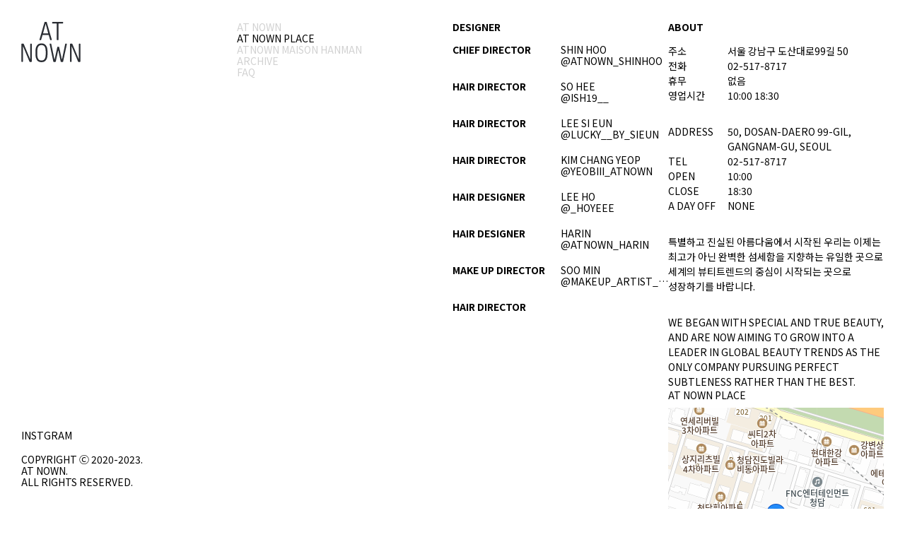

--- FILE ---
content_type: text/html; charset=UTF-8
request_url: https://www.atnown.com/places/at-nown-place/
body_size: 10533
content:
<!DOCTYPE html>
<html lang="en-US">

<head>
	<title>ATNOWN</title>
	<meta http-equiv="X-UA-Compatible" content="IE=edge" />
	<meta http-equiv="Content-Type" content="text/html; charset=utf-8" />
	<meta name="viewport" content="width=device-width, initial-scale=1" />
	<meta name="naver-site-verification" content="5138726ca2c0e4205d71ca6ac3a531df763d5fa9" />
	<meta name="description" content="ATNOWN, 앳나운, 앳나운플레이스" />

	<meta name='robots' content='index, follow, max-image-preview:large, max-snippet:-1, max-video-preview:-1' />

	<!-- This site is optimized with the Yoast SEO plugin v20.4 - https://yoast.com/wordpress/plugins/seo/ -->
	<link rel="canonical" href="https://www.atnown.com/places/at-nown-place/" />
	<meta property="og:locale" content="en_US" />
	<meta property="og:type" content="article" />
	<meta property="og:title" content="AT NOWN PLACE - ATNOWN" />
	<meta property="og:description" content="&nbsp;" />
	<meta property="og:url" content="https://www.atnown.com/places/at-nown-place/" />
	<meta property="og:site_name" content="ATNOWN" />
	<meta property="article:publisher" content="https://www.facebook.com/profile.php?id=100069048482259" />
	<meta property="article:modified_time" content="2023-02-13T13:21:39+00:00" />
	<meta name="twitter:card" content="summary_large_image" />
	<script type="application/ld+json" class="yoast-schema-graph">{"@context":"https://schema.org","@graph":[{"@type":"WebPage","@id":"https://www.atnown.com/places/at-nown-place/","url":"https://www.atnown.com/places/at-nown-place/","name":"AT NOWN PLACE - ATNOWN","isPartOf":{"@id":"https://www.atnown.com/#website"},"datePublished":"2023-02-13T13:21:07+00:00","dateModified":"2023-02-13T13:21:39+00:00","breadcrumb":{"@id":"https://www.atnown.com/places/at-nown-place/#breadcrumb"},"inLanguage":"en-US","potentialAction":[{"@type":"ReadAction","target":["https://www.atnown.com/places/at-nown-place/"]}]},{"@type":"BreadcrumbList","@id":"https://www.atnown.com/places/at-nown-place/#breadcrumb","itemListElement":[{"@type":"ListItem","position":1,"name":"Home","item":"https://www.atnown.com/"},{"@type":"ListItem","position":2,"name":"AT NOWN PLACE"}]},{"@type":"WebSite","@id":"https://www.atnown.com/#website","url":"https://www.atnown.com/","name":"ATNOWN / 앳나운","description":"ATNOWN, 앳나운, 앳나운플레이스","publisher":{"@id":"https://www.atnown.com/#organization"},"potentialAction":[{"@type":"SearchAction","target":{"@type":"EntryPoint","urlTemplate":"https://www.atnown.com/?s={search_term_string}"},"query-input":"required name=search_term_string"}],"inLanguage":"en-US"},{"@type":"Organization","@id":"https://www.atnown.com/#organization","name":"ATNOWN / 앳나운","url":"https://www.atnown.com/","logo":{"@type":"ImageObject","inLanguage":"en-US","@id":"https://www.atnown.com/#/schema/logo/image/","url":"https://www.atnown.com/wp-content/uploads/2023/04/logo.png","contentUrl":"https://www.atnown.com/wp-content/uploads/2023/04/logo.png","width":85,"height":58,"caption":"ATNOWN / 앳나운"},"image":{"@id":"https://www.atnown.com/#/schema/logo/image/"},"sameAs":["https://www.facebook.com/profile.php?id=100069048482259"]}]}</script>
	<!-- / Yoast SEO plugin. -->


<link rel='dns-prefetch' href='//www.atnown.com' />
<link rel='stylesheet' id='mediaelement-css' href='https://www.atnown.com/wp-includes/js/mediaelement/mediaelementplayer-legacy.min.css?ver=4.2.17' type='text/css' media='all' />
<link rel='stylesheet' id='wp-mediaelement-css' href='https://www.atnown.com/wp-includes/js/mediaelement/wp-mediaelement.min.css?ver=6.1.9' type='text/css' media='all' />
<link rel='stylesheet' id='wp-block-library-css' href='https://www.atnown.com/wp-includes/css/dist/block-library/style.min.css?ver=6.1.9' type='text/css' media='all' />
<link rel='stylesheet' id='classic-theme-styles-css' href='https://www.atnown.com/wp-includes/css/classic-themes.min.css?ver=1' type='text/css' media='all' />
<style id='global-styles-inline-css' type='text/css'>
body{--wp--preset--color--black: #000000;--wp--preset--color--cyan-bluish-gray: #abb8c3;--wp--preset--color--white: #ffffff;--wp--preset--color--pale-pink: #f78da7;--wp--preset--color--vivid-red: #cf2e2e;--wp--preset--color--luminous-vivid-orange: #ff6900;--wp--preset--color--luminous-vivid-amber: #fcb900;--wp--preset--color--light-green-cyan: #7bdcb5;--wp--preset--color--vivid-green-cyan: #00d084;--wp--preset--color--pale-cyan-blue: #8ed1fc;--wp--preset--color--vivid-cyan-blue: #0693e3;--wp--preset--color--vivid-purple: #9b51e0;--wp--preset--gradient--vivid-cyan-blue-to-vivid-purple: linear-gradient(135deg,rgba(6,147,227,1) 0%,rgb(155,81,224) 100%);--wp--preset--gradient--light-green-cyan-to-vivid-green-cyan: linear-gradient(135deg,rgb(122,220,180) 0%,rgb(0,208,130) 100%);--wp--preset--gradient--luminous-vivid-amber-to-luminous-vivid-orange: linear-gradient(135deg,rgba(252,185,0,1) 0%,rgba(255,105,0,1) 100%);--wp--preset--gradient--luminous-vivid-orange-to-vivid-red: linear-gradient(135deg,rgba(255,105,0,1) 0%,rgb(207,46,46) 100%);--wp--preset--gradient--very-light-gray-to-cyan-bluish-gray: linear-gradient(135deg,rgb(238,238,238) 0%,rgb(169,184,195) 100%);--wp--preset--gradient--cool-to-warm-spectrum: linear-gradient(135deg,rgb(74,234,220) 0%,rgb(151,120,209) 20%,rgb(207,42,186) 40%,rgb(238,44,130) 60%,rgb(251,105,98) 80%,rgb(254,248,76) 100%);--wp--preset--gradient--blush-light-purple: linear-gradient(135deg,rgb(255,206,236) 0%,rgb(152,150,240) 100%);--wp--preset--gradient--blush-bordeaux: linear-gradient(135deg,rgb(254,205,165) 0%,rgb(254,45,45) 50%,rgb(107,0,62) 100%);--wp--preset--gradient--luminous-dusk: linear-gradient(135deg,rgb(255,203,112) 0%,rgb(199,81,192) 50%,rgb(65,88,208) 100%);--wp--preset--gradient--pale-ocean: linear-gradient(135deg,rgb(255,245,203) 0%,rgb(182,227,212) 50%,rgb(51,167,181) 100%);--wp--preset--gradient--electric-grass: linear-gradient(135deg,rgb(202,248,128) 0%,rgb(113,206,126) 100%);--wp--preset--gradient--midnight: linear-gradient(135deg,rgb(2,3,129) 0%,rgb(40,116,252) 100%);--wp--preset--duotone--dark-grayscale: url('#wp-duotone-dark-grayscale');--wp--preset--duotone--grayscale: url('#wp-duotone-grayscale');--wp--preset--duotone--purple-yellow: url('#wp-duotone-purple-yellow');--wp--preset--duotone--blue-red: url('#wp-duotone-blue-red');--wp--preset--duotone--midnight: url('#wp-duotone-midnight');--wp--preset--duotone--magenta-yellow: url('#wp-duotone-magenta-yellow');--wp--preset--duotone--purple-green: url('#wp-duotone-purple-green');--wp--preset--duotone--blue-orange: url('#wp-duotone-blue-orange');--wp--preset--font-size--small: 13px;--wp--preset--font-size--medium: 20px;--wp--preset--font-size--large: 36px;--wp--preset--font-size--x-large: 42px;--wp--preset--spacing--20: 0.44rem;--wp--preset--spacing--30: 0.67rem;--wp--preset--spacing--40: 1rem;--wp--preset--spacing--50: 1.5rem;--wp--preset--spacing--60: 2.25rem;--wp--preset--spacing--70: 3.38rem;--wp--preset--spacing--80: 5.06rem;}:where(.is-layout-flex){gap: 0.5em;}body .is-layout-flow > .alignleft{float: left;margin-inline-start: 0;margin-inline-end: 2em;}body .is-layout-flow > .alignright{float: right;margin-inline-start: 2em;margin-inline-end: 0;}body .is-layout-flow > .aligncenter{margin-left: auto !important;margin-right: auto !important;}body .is-layout-constrained > .alignleft{float: left;margin-inline-start: 0;margin-inline-end: 2em;}body .is-layout-constrained > .alignright{float: right;margin-inline-start: 2em;margin-inline-end: 0;}body .is-layout-constrained > .aligncenter{margin-left: auto !important;margin-right: auto !important;}body .is-layout-constrained > :where(:not(.alignleft):not(.alignright):not(.alignfull)){max-width: var(--wp--style--global--content-size);margin-left: auto !important;margin-right: auto !important;}body .is-layout-constrained > .alignwide{max-width: var(--wp--style--global--wide-size);}body .is-layout-flex{display: flex;}body .is-layout-flex{flex-wrap: wrap;align-items: center;}body .is-layout-flex > *{margin: 0;}:where(.wp-block-columns.is-layout-flex){gap: 2em;}.has-black-color{color: var(--wp--preset--color--black) !important;}.has-cyan-bluish-gray-color{color: var(--wp--preset--color--cyan-bluish-gray) !important;}.has-white-color{color: var(--wp--preset--color--white) !important;}.has-pale-pink-color{color: var(--wp--preset--color--pale-pink) !important;}.has-vivid-red-color{color: var(--wp--preset--color--vivid-red) !important;}.has-luminous-vivid-orange-color{color: var(--wp--preset--color--luminous-vivid-orange) !important;}.has-luminous-vivid-amber-color{color: var(--wp--preset--color--luminous-vivid-amber) !important;}.has-light-green-cyan-color{color: var(--wp--preset--color--light-green-cyan) !important;}.has-vivid-green-cyan-color{color: var(--wp--preset--color--vivid-green-cyan) !important;}.has-pale-cyan-blue-color{color: var(--wp--preset--color--pale-cyan-blue) !important;}.has-vivid-cyan-blue-color{color: var(--wp--preset--color--vivid-cyan-blue) !important;}.has-vivid-purple-color{color: var(--wp--preset--color--vivid-purple) !important;}.has-black-background-color{background-color: var(--wp--preset--color--black) !important;}.has-cyan-bluish-gray-background-color{background-color: var(--wp--preset--color--cyan-bluish-gray) !important;}.has-white-background-color{background-color: var(--wp--preset--color--white) !important;}.has-pale-pink-background-color{background-color: var(--wp--preset--color--pale-pink) !important;}.has-vivid-red-background-color{background-color: var(--wp--preset--color--vivid-red) !important;}.has-luminous-vivid-orange-background-color{background-color: var(--wp--preset--color--luminous-vivid-orange) !important;}.has-luminous-vivid-amber-background-color{background-color: var(--wp--preset--color--luminous-vivid-amber) !important;}.has-light-green-cyan-background-color{background-color: var(--wp--preset--color--light-green-cyan) !important;}.has-vivid-green-cyan-background-color{background-color: var(--wp--preset--color--vivid-green-cyan) !important;}.has-pale-cyan-blue-background-color{background-color: var(--wp--preset--color--pale-cyan-blue) !important;}.has-vivid-cyan-blue-background-color{background-color: var(--wp--preset--color--vivid-cyan-blue) !important;}.has-vivid-purple-background-color{background-color: var(--wp--preset--color--vivid-purple) !important;}.has-black-border-color{border-color: var(--wp--preset--color--black) !important;}.has-cyan-bluish-gray-border-color{border-color: var(--wp--preset--color--cyan-bluish-gray) !important;}.has-white-border-color{border-color: var(--wp--preset--color--white) !important;}.has-pale-pink-border-color{border-color: var(--wp--preset--color--pale-pink) !important;}.has-vivid-red-border-color{border-color: var(--wp--preset--color--vivid-red) !important;}.has-luminous-vivid-orange-border-color{border-color: var(--wp--preset--color--luminous-vivid-orange) !important;}.has-luminous-vivid-amber-border-color{border-color: var(--wp--preset--color--luminous-vivid-amber) !important;}.has-light-green-cyan-border-color{border-color: var(--wp--preset--color--light-green-cyan) !important;}.has-vivid-green-cyan-border-color{border-color: var(--wp--preset--color--vivid-green-cyan) !important;}.has-pale-cyan-blue-border-color{border-color: var(--wp--preset--color--pale-cyan-blue) !important;}.has-vivid-cyan-blue-border-color{border-color: var(--wp--preset--color--vivid-cyan-blue) !important;}.has-vivid-purple-border-color{border-color: var(--wp--preset--color--vivid-purple) !important;}.has-vivid-cyan-blue-to-vivid-purple-gradient-background{background: var(--wp--preset--gradient--vivid-cyan-blue-to-vivid-purple) !important;}.has-light-green-cyan-to-vivid-green-cyan-gradient-background{background: var(--wp--preset--gradient--light-green-cyan-to-vivid-green-cyan) !important;}.has-luminous-vivid-amber-to-luminous-vivid-orange-gradient-background{background: var(--wp--preset--gradient--luminous-vivid-amber-to-luminous-vivid-orange) !important;}.has-luminous-vivid-orange-to-vivid-red-gradient-background{background: var(--wp--preset--gradient--luminous-vivid-orange-to-vivid-red) !important;}.has-very-light-gray-to-cyan-bluish-gray-gradient-background{background: var(--wp--preset--gradient--very-light-gray-to-cyan-bluish-gray) !important;}.has-cool-to-warm-spectrum-gradient-background{background: var(--wp--preset--gradient--cool-to-warm-spectrum) !important;}.has-blush-light-purple-gradient-background{background: var(--wp--preset--gradient--blush-light-purple) !important;}.has-blush-bordeaux-gradient-background{background: var(--wp--preset--gradient--blush-bordeaux) !important;}.has-luminous-dusk-gradient-background{background: var(--wp--preset--gradient--luminous-dusk) !important;}.has-pale-ocean-gradient-background{background: var(--wp--preset--gradient--pale-ocean) !important;}.has-electric-grass-gradient-background{background: var(--wp--preset--gradient--electric-grass) !important;}.has-midnight-gradient-background{background: var(--wp--preset--gradient--midnight) !important;}.has-small-font-size{font-size: var(--wp--preset--font-size--small) !important;}.has-medium-font-size{font-size: var(--wp--preset--font-size--medium) !important;}.has-large-font-size{font-size: var(--wp--preset--font-size--large) !important;}.has-x-large-font-size{font-size: var(--wp--preset--font-size--x-large) !important;}
.wp-block-navigation a:where(:not(.wp-element-button)){color: inherit;}
:where(.wp-block-columns.is-layout-flex){gap: 2em;}
.wp-block-pullquote{font-size: 1.5em;line-height: 1.6;}
</style>
<link rel='stylesheet' id='lbwps-styles-photoswipe5-main-css' href='https://www.atnown.com/wp-content/plugins/lightbox-photoswipe/assets/ps5/styles/main.css?ver=5.0.23' type='text/css' media='all' />
<link rel='stylesheet' id='amado-stylesheet-css' href='https://www.atnown.com/wp-content/themes/atnown/assets/css/style.css?ver=2.0.0' type='text/css' media='all' />
<link rel='stylesheet' id='custom2-css' href='https://www.atnown.com/wp-content/themes/atnown/custom/style.css?ver=2.0.0' type='text/css' media='all' />
<script type='text/javascript' src='https://www.atnown.com/wp-content/plugins/jquery-updater/js/jquery-3.6.4.min.js?ver=3.6.4' id='jquery-core-js'></script>
<script type='text/javascript' src='https://www.atnown.com/wp-content/plugins/jquery-updater/js/jquery-migrate-3.4.0.min.js?ver=3.4.0' id='jquery-migrate-js'></script>
<script type='text/javascript' src='https://www.atnown.com/wp-content/themes/atnown/assets/js/enterview.min.js?ver=2.0.0' id='amado-enterview-script-js'></script>
<script type='text/javascript' src='https://www.atnown.com/wp-content/themes/atnown/assets/js/headroom.min.js?ver=2.0.0' id='amado-headroom-script-js'></script>
<script type='text/javascript' src='https://www.atnown.com/wp-content/themes/atnown/custom/script.js?ver=2.0.0' id='custom-script-js'></script>
<link rel="https://api.w.org/" href="https://www.atnown.com/wp-json/" /><link rel="alternate" type="application/json" href="https://www.atnown.com/wp-json/wp/v2/places/170" /><meta name="generator" content="WordPress 6.1.9" />
<link rel='shortlink' href='https://www.atnown.com/?p=170' />
<link rel="alternate" type="application/json+oembed" href="https://www.atnown.com/wp-json/oembed/1.0/embed?url=https%3A%2F%2Fwww.atnown.com%2Fplaces%2Fat-nown-place%2F" />
<link rel="alternate" type="text/xml+oembed" href="https://www.atnown.com/wp-json/oembed/1.0/embed?url=https%3A%2F%2Fwww.atnown.com%2Fplaces%2Fat-nown-place%2F&#038;format=xml" />

	<link rel="stylesheet" type="text/css" href="//cdn.jsdelivr.net/gh/orioncactus/pretendard/dist/web/static/pretendard.css" />
	<link rel="stylesheet" type="text/css" href="//cdn.jsdelivr.net/npm/slick-carousel@1.8.1/slick/slick.css" />

	<script type="text/javascript" src="//cdn.jsdelivr.net/npm/slick-carousel@1.8.1/slick/slick.min.js"></script>

	<link rel="shortcut icon" href="https://www.atnown.com/wp-content/themes/atnown/assets/favicon.ico" />
	<!-- <link rel="icon" href="https://www.atnown.com/wp-content/themes/atnown/images/favicon_16.png" sizes="16x16"> 
	<link rel="icon" href="https://www.atnown.com/wp-content/themes/atnown/images/favicon_32.png" sizes="32x32">
	<link rel="icon" href="https://www.atnown.com/wp-content/themes/atnown/images/favicon_96.png" sizes="96x96"> -->

	<script type="text/javascript">
		var doc = document.documentElement;
		doc.setAttribute('data-useragent', navigator.userAgent);
	</script>
</head>

<body class="places-template-default single single-places postid-170">
	<a class="skip-link screen-reader-text" href="#content">Skip to content</a>

	<div id="wrapper">
		<div id="sidebar">
			<div id="header">
				<div class="layout">
					<div class="layout-item logo-wrap">
						<a class="logo" href="/">AT NOWN PLACE</a>
					</div>
					<div class="layout-item header-content-wrap">
						<div class="menu-wrap">
							
							<a class="mobile menu-button" href="#"></a>
							<ul class="menu have-select-menu">
																		<li class="place"><a href="https://www.atnown.com/places/at-nown/">AT NOWN</a></li>
																		<li class="place active open"><a href="https://www.atnown.com/places/at-nown-place/">AT NOWN PLACE</a></li>
																		<li class="place"><a href="https://www.atnown.com/places/atnown-maison-hanman/">ATNOWN MAISON HANMAN</a></li>
																<li class="archive have-sub-menus">
									<a href="/archive">ARCHIVE</a>
																			<ol>
																							<li><a href="/archive/2025-s-s">2025 S/S</a></li>
																							<li><a href="/archive/sway-perm">SWAY PERM</a></li>
																							<li><a href="/archive/shaea-cut">SHAEA CUT</a></li>
																							<li><a href="/archive/monity-perm">MONITY PERM</a></li>
																							<li><a href="/archive/2024-2st-atnown-archive-classic">2024 2st Atnown archive-classic</a></li>
																							<li><a href="/archive/2023-1st-atnown-archive-%e5%af%a6">2023 1st Atnown archive-實</a></li>
																							<li><a href="/archive/2024-mens-collection">2024 Men&#8217;s Collection</a></li>
																							<li><a href="/archive/naughty-perm">Naughty perm</a></li>
																							<li><a href="/archive/freak-perm">Freak perm</a></li>
																							<li><a href="/archive/quit-perm">Quit perm</a></li>
																							<li><a href="/archive/2024-s-s">2024 S/S</a></li>
																							<li><a href="/archive/robin">Robin</a></li>
																							<li><a href="/archive/maris">Maris</a></li>
																							<li><a href="/archive/huebsch">Huebsch</a></li>
																							<li><a href="/archive/wedding">Wedding</a></li>
																							<li><a href="/archive/2023-f-w">2023 Men&#8217;s Collection</a></li>
																							<li><a href="/archive/veil-cut">Veil cut</a></li>
																							<li><a href="/archive/nerd-perm">Nerd perm</a></li>
																							<li><a href="/archive/end-cut">End cut</a></li>
																							<li><a href="/archive/2023-s-s">2023 S/S</a></li>
																							<li><a href="/archive/mani-cut">Mani cut</a></li>
																							<li><a href="/archive/miu-cut">Miu cut</a></li>
																							<li><a href="/archive/ripple-cut">Ripple perm</a></li>
																							<li><a href="/archive/plum-perm">Plum perm</a></li>
																							<li><a href="/archive/2022-f-w">2022 F/W</a></li>
																							<li><a href="/archive/line-cut">Line cut</a></li>
																							<li><a href="/archive/silky-cut">Silky cut</a></li>
																							<li><a href="/archive/mens-collection">Men&#8217;s collection</a></li>
																							<li><a href="/archive/poin-cut">Poin cut</a></li>
																							<li><a href="/archive/kevin-cut">Kevin cut</a></li>
																							<li><a href="/archive/pit-perm">Pit perm</a></li>
																							<li><a href="/archive/2022-s-s">2022 S/S</a></li>
																							<li><a href="/archive/bloom-perm">Bloom perm</a></li>
																							<li><a href="/archive/pure-cut">Pure cut</a></li>
																							<li><a href="/archive/2021-f-w">2021 F/W</a></li>
																							<li><a href="/archive/glam-perm-2">Glam perm</a></li>
																							<li><a href="/archive/glam-perm">Flow perm</a></li>
																							<li><a href="/archive/mist-perm">Mist perm</a></li>
																							<li><a href="/archive/shell-cut">Shell cut</a></li>
																							<li><a href="/archive/shes-cut">Shes cut</a></li>
																					</ol>
																	</li>
								<!-- <li class=" designer have-sub-menus">
									<a href="/designer">DESIGNER</a>

																			<ol>
																							<li><a href="/designer-place/at-nown">AT NOWN</a></li>
																							<li><a href="/designer-place/at-nown-place">AT NOWN PLACE</a></li>
																					</ol>
																	</li> -->
								<li class="faq have-sub-menus">
									<a href=" /faq">FAQ</a>
									<ol>
										<li ><a href="/notice">NOTICE</a></li>
										<li ><a href="/question">1:1 문의</a></li>
									</ol>
								</li>
							</ul>
						</div>

											</div>
				</div>
			</div>
			<div id="footer">
									<div class="instagram">
						<a href="https://www.instagram.com/atnown/" target="_blank">instgram</a>
					</div>
													<div class="footer-text">
						Copyright ⓒ 2020-2023.<br />
at nown.<br />
All Rights Reserved.					</div>
							</div>
		</div>
		<div id="main" class="fullheight">
<div class="normalpage-wrap aboutpage-wrap designerpage-wrap">
    <div class="page-top">
        <div class="layout designers-layout">
            <div class="layout-item mobile">
                <div class="page-item about-item korean">
                    <div class="about-item-content">
                        특별하고 진실된 아름다움에서 시작된 우리는 이제는 최고가 아닌 완벽한 섬세함을 지향하는 유일한 곳으로 세계의 뷰티트렌드의 중심이 시작되는 곳으로 성장하기를 바랍니다.                    </div>

                    <h3>AT NOWN PLACE</h3>

                    <div class="about-item-groups">
                        <div class="about-item-group">
                            <div class="info">
                                                                    <dl>
                                        <dt>
                                            주소                                        </dt>
                                        <dd>
                                            서울 강남구 도산대로99길 50                                         </dd>
                                    </dl>
                                                                    <dl>
                                        <dt>
                                            전화                                        </dt>
                                        <dd>
                                            02-517-8717                                        </dd>
                                    </dl>
                                                                    <dl>
                                        <dt>
                                            휴무                                        </dt>
                                        <dd>
                                            없음                                        </dd>
                                    </dl>
                                                                    <dl>
                                        <dt>
                                            영업시간                                        </dt>
                                        <dd>
                                            10:00 18:30                                        </dd>
                                    </dl>
                                                            </div>
                        </div>
                    </div>

                    <div class="map-wrap">
                        <div data-location="서울 강남구 도산대로99길 50" class="map-area" style="width:100%;height:178px;"></div>
                    </div>
                </div>
            </div>
            <div class="layout-item designer-item-wrap active">
                <div class="page-item about-item korean">
                    <h3>DESIGNER</h3>

                    <div class="designer-item">
                        <div class="page-item">
                            <div class="designer-groups">
                                                                    <dl class="designers">
                                        <dt>Chief director</dt>
                                        <dd>
                                            <div class="designer-list">
                                                                                                    <div class="designer" data-designer="{&quot;position&quot;:&quot;Chief director&quot;,&quot;key&quot;:&quot;at-nown-place-chief-director-shin-hoo&quot;,&quot;name&quot;:&quot;Shin hoo&quot;,&quot;instagram&quot;:&quot;atnown_shinhoo&quot;,&quot;day_off&quot;:[&quot;mon&quot;,&quot;wed&quot;],&quot;profile&quot;:&quot;https:\/\/www.atnown.com\/wp-content\/uploads\/2023\/01\/\ud50c\ub808\uc774\uc2a4\uc810-\uc2e0\ud6c4\uc6d0\uc7a5.jpg&quot;,&quot;portfolio&quot;:[]}">
                                                        <div class="name">Shin hoo</div>
                                                                                                                    <div class="instagram">@atnown_shinhoo</div>
                                                                                                                <a class="link" href="/designer-info/at-nown-place-chief-director-shin-hoo"></a>

                                                        <div class="mobile portfolio">
                                                            <a href="/designer-info/at-nown-place-chief-director-shin-hoo">PORTFOLIO</a>
                                                        </div>

                                                                                                                    <div class="mobile profile">
                                                                <img src="https://www.atnown.com/wp-content/uploads/2023/01/플레이스점-신후원장.jpg" alt="" />
                                                            </div>
                                                                                                            </div>
                                                                                            </div>
                                        </dd>
                                    </dl>
                                                                    <dl class="designers">
                                        <dt>Hair director</dt>
                                        <dd>
                                            <div class="designer-list">
                                                                                                    <div class="designer" data-designer="{&quot;position&quot;:&quot;Hair director&quot;,&quot;key&quot;:&quot;at-nown-place-hair-director-so-hee&quot;,&quot;name&quot;:&quot;So hee&quot;,&quot;instagram&quot;:&quot;ish19__&quot;,&quot;day_off&quot;:[&quot;sun&quot;,&quot;mon&quot;],&quot;profile&quot;:&quot;https:\/\/www.atnown.com\/wp-content\/uploads\/2023\/01\/\ud50c\ub808\uc774\uc2a4\uc810-\uc18c\ud76c\uc6d0\uc7a5-scaled.jpg&quot;,&quot;portfolio&quot;:[]}">
                                                        <div class="name">So hee</div>
                                                                                                                    <div class="instagram">@ish19__</div>
                                                                                                                <a class="link" href="/designer-info/at-nown-place-hair-director-so-hee"></a>

                                                        <div class="mobile portfolio">
                                                            <a href="/designer-info/at-nown-place-hair-director-so-hee">PORTFOLIO</a>
                                                        </div>

                                                                                                                    <div class="mobile profile">
                                                                <img src="https://www.atnown.com/wp-content/uploads/2023/01/플레이스점-소희원장-scaled.jpg" alt="" />
                                                            </div>
                                                                                                            </div>
                                                                                            </div>
                                        </dd>
                                    </dl>
                                                                    <dl class="designers">
                                        <dt>Hair director</dt>
                                        <dd>
                                            <div class="designer-list">
                                                                                                    <div class="designer" data-designer="{&quot;position&quot;:&quot;Hair director&quot;,&quot;key&quot;:&quot;at-nown-place-hair-director-lee-si-eun&quot;,&quot;name&quot;:&quot;Lee Si Eun&quot;,&quot;instagram&quot;:&quot;lucky__by_sieun&quot;,&quot;day_off&quot;:[&quot;mon&quot;,&quot;tue&quot;],&quot;profile&quot;:&quot;https:\/\/www.atnown.com\/wp-content\/uploads\/2023\/01\/\ud50c\ub808\uc774\uc2a4_\uc2dc\uc740\ud504\ub85c\ud5442.jpg&quot;,&quot;portfolio&quot;:[]}">
                                                        <div class="name">Lee Si Eun</div>
                                                                                                                    <div class="instagram">@lucky__by_sieun</div>
                                                                                                                <a class="link" href="/designer-info/at-nown-place-hair-director-lee-si-eun"></a>

                                                        <div class="mobile portfolio">
                                                            <a href="/designer-info/at-nown-place-hair-director-lee-si-eun">PORTFOLIO</a>
                                                        </div>

                                                                                                                    <div class="mobile profile">
                                                                <img src="https://www.atnown.com/wp-content/uploads/2023/01/플레이스_시은프로필2.jpg" alt="" />
                                                            </div>
                                                                                                            </div>
                                                                                            </div>
                                        </dd>
                                    </dl>
                                                                    <dl class="designers">
                                        <dt>Hair director</dt>
                                        <dd>
                                            <div class="designer-list">
                                                                                                    <div class="designer" data-designer="{&quot;position&quot;:&quot;Hair director&quot;,&quot;key&quot;:&quot;at-nown-place-hair-director-kim-chang-yeop&quot;,&quot;name&quot;:&quot;Kim Chang Yeop&quot;,&quot;instagram&quot;:&quot;YEOBIII_ATNOWN&quot;,&quot;day_off&quot;:[&quot;mon&quot;,&quot;tue&quot;],&quot;profile&quot;:&quot;https:\/\/www.atnown.com\/wp-content\/uploads\/2023\/01\/\ucc3d\uc5fd\ucd5c\uc885.jpg&quot;,&quot;portfolio&quot;:[]}">
                                                        <div class="name">Kim Chang Yeop</div>
                                                                                                                    <div class="instagram">@YEOBIII_ATNOWN</div>
                                                                                                                <a class="link" href="/designer-info/at-nown-place-hair-director-kim-chang-yeop"></a>

                                                        <div class="mobile portfolio">
                                                            <a href="/designer-info/at-nown-place-hair-director-kim-chang-yeop">PORTFOLIO</a>
                                                        </div>

                                                                                                                    <div class="mobile profile">
                                                                <img src="https://www.atnown.com/wp-content/uploads/2023/01/창엽최종.jpg" alt="" />
                                                            </div>
                                                                                                            </div>
                                                                                            </div>
                                        </dd>
                                    </dl>
                                                                    <dl class="designers">
                                        <dt>Hair designer</dt>
                                        <dd>
                                            <div class="designer-list">
                                                                                                    <div class="designer" data-designer="{&quot;position&quot;:&quot;Hair designer&quot;,&quot;key&quot;:&quot;at-nown-place-hair-designer-lee-ho&quot;,&quot;name&quot;:&quot;Lee Ho&quot;,&quot;instagram&quot;:&quot;_hoyeee&quot;,&quot;day_off&quot;:[&quot;sun&quot;,&quot;mon&quot;],&quot;profile&quot;:&quot;https:\/\/www.atnown.com\/wp-content\/uploads\/2023\/01\/\uc573\ub098\uc6b4\ub85c\uace0.jpg&quot;,&quot;portfolio&quot;:[]}">
                                                        <div class="name">Lee Ho</div>
                                                                                                                    <div class="instagram">@_hoyeee</div>
                                                                                                                <a class="link" href="/designer-info/at-nown-place-hair-designer-lee-ho"></a>

                                                        <div class="mobile portfolio">
                                                            <a href="/designer-info/at-nown-place-hair-designer-lee-ho">PORTFOLIO</a>
                                                        </div>

                                                                                                                    <div class="mobile profile">
                                                                <img src="https://www.atnown.com/wp-content/uploads/2023/01/앳나운로고.jpg" alt="" />
                                                            </div>
                                                                                                            </div>
                                                                                            </div>
                                        </dd>
                                    </dl>
                                                                    <dl class="designers">
                                        <dt>Hair designer</dt>
                                        <dd>
                                            <div class="designer-list">
                                                                                                    <div class="designer" data-designer="{&quot;position&quot;:&quot;Hair designer&quot;,&quot;key&quot;:&quot;at-nown-place-hair-designer-harin&quot;,&quot;name&quot;:&quot;HARIN&quot;,&quot;instagram&quot;:&quot;atnown_harin&quot;,&quot;day_off&quot;:[&quot;mon&quot;,&quot;tue&quot;],&quot;profile&quot;:&quot;https:\/\/www.atnown.com\/wp-content\/uploads\/2023\/01\/\uc2a4\ud06c\ub9b0\uc0f7-2024-05-23-145342.png&quot;,&quot;portfolio&quot;:[]}">
                                                        <div class="name">HARIN</div>
                                                                                                                    <div class="instagram">@atnown_harin</div>
                                                                                                                <a class="link" href="/designer-info/at-nown-place-hair-designer-harin"></a>

                                                        <div class="mobile portfolio">
                                                            <a href="/designer-info/at-nown-place-hair-designer-harin">PORTFOLIO</a>
                                                        </div>

                                                                                                                    <div class="mobile profile">
                                                                <img src="https://www.atnown.com/wp-content/uploads/2023/01/스크린샷-2024-05-23-145342.png" alt="" />
                                                            </div>
                                                                                                            </div>
                                                                                            </div>
                                        </dd>
                                    </dl>
                                                                    <dl class="designers">
                                        <dt>Make Up Director</dt>
                                        <dd>
                                            <div class="designer-list">
                                                                                                    <div class="designer" data-designer="{&quot;position&quot;:&quot;Make Up Director&quot;,&quot;key&quot;:&quot;at-nown-place-make-up-director-soo-min&quot;,&quot;name&quot;:&quot;Soo min&quot;,&quot;instagram&quot;:&quot;makeup_artist_soomin&quot;,&quot;day_off&quot;:[&quot;thu&quot;],&quot;profile&quot;:&quot;https:\/\/www.atnown.com\/wp-content\/uploads\/2024\/05\/KakaoTalk_20240507_161754579_04.jpg&quot;,&quot;portfolio&quot;:[]}">
                                                        <div class="name">Soo min</div>
                                                                                                                    <div class="instagram">@makeup_artist_soomin</div>
                                                                                                                <a class="link" href="/designer-info/at-nown-place-make-up-director-soo-min"></a>

                                                        <div class="mobile portfolio">
                                                            <a href="/designer-info/at-nown-place-make-up-director-soo-min">PORTFOLIO</a>
                                                        </div>

                                                                                                                    <div class="mobile profile">
                                                                <img src="https://www.atnown.com/wp-content/uploads/2024/05/KakaoTalk_20240507_161754579_04.jpg" alt="" />
                                                            </div>
                                                                                                            </div>
                                                                                            </div>
                                        </dd>
                                    </dl>
                                                                    <dl class="designers">
                                        <dt>Hair director</dt>
                                        <dd>
                                            <div class="designer-list">
                                                                                            </div>
                                        </dd>
                                    </dl>
                                                            </div>
                        </div>
                    </div>
                </div>
            </div>

            <div class="layout-item desktop">
                <div class="page-item about-item korean">
                    <h3>ABOUT</h3>

                    <div class="about-item-groups">
                        <div class="about-item-group">
                            <div class="info">
                                                                    <dl>
                                        <dt>
                                            주소                                        </dt>
                                        <dd>
                                            서울 강남구 도산대로99길 50                                         </dd>
                                    </dl>
                                                                    <dl>
                                        <dt>
                                            전화                                        </dt>
                                        <dd>
                                            02-517-8717                                        </dd>
                                    </dl>
                                                                    <dl>
                                        <dt>
                                            휴무                                        </dt>
                                        <dd>
                                            없음                                        </dd>
                                    </dl>
                                                                    <dl>
                                        <dt>
                                            영업시간                                        </dt>
                                        <dd>
                                            10:00 18:30                                        </dd>
                                    </dl>
                                                            </div>
                        </div>
                    </div>
                </div>
                <div class="page-item about-item english">
                    <div class="about-item-groups">
                        <div class="about-item-group">
                            <div class="info">
                                                                    <dl>
                                        <dt>
                                            address                                        </dt>
                                        <dd>
                                            50, Dosan-daero 99-gil, Gangnam-gu, Seoul                                        </dd>
                                    </dl>
                                                                    <dl>
                                        <dt>
                                            Tel                                        </dt>
                                        <dd>
                                            02-517-8717                                        </dd>
                                    </dl>
                                                                    <dl>
                                        <dt>
                                            open                                        </dt>
                                        <dd>
                                            10:00                                        </dd>
                                    </dl>
                                                                    <dl>
                                        <dt>
                                            close                                        </dt>
                                        <dd>
                                            18:30                                        </dd>
                                    </dl>
                                                                    <dl>
                                        <dt>
                                            a day off                                        </dt>
                                        <dd>
                                            none                                        </dd>
                                    </dl>
                                                            </div>
                        </div>
                    </div>
                    <div class="about-item-content korean">
                        특별하고 진실된 아름다움에서 시작된 우리는 이제는 최고가 아닌 완벽한 섬세함을 지향하는 유일한 곳으로 세계의 뷰티트렌드의 중심이 시작되는 곳으로 성장하기를 바랍니다.                    </div>

                    <div class="about-item-content english">
                        We began with special and true beauty, and are now aiming to grow into a leader in global beauty trends as the only company pursuing perfect subtleness rather than the best.                    </div>
                </div>
            </div>
        </div>
    </div>
    <div class="page-bottom desktop">
        <div class="layout">
            <div class="layout-item">
                <div class="designer-profile-wrap">
                    <div class="designer-profile"></div>
                </div>
            </div>
            <div class="layout-item">
                <div class="map">
                    <h3>AT NOWN PLACE</h3>
                    <div data-location="서울 강남구 도산대로99길 50" class="map-area" style="width:100%;height:350px;"></div>
                </div>
            </div>
        </div>
    </div>
</div>

<script type="text/javascript" src="//dapi.kakao.com/v2/maps/sdk.js?appkey=28ddd9708f3e0f2175909a936b57de68&libraries=services"></script>
<script>
    jQuery(function($) {
        var $maps = $('.map-area');
        $maps.each(function() {
            var mapContainer = this,
                mapOption = {
                    center: new kakao.maps.LatLng(33.450701, 126.570667),
                    level: 3,
                    scrollwheel: false
                };
            // 지도를 표시할 div와  지도 옵션으로  지도를 생성합니다
            var map = new kakao.maps.Map(mapContainer, mapOption);

            var geocoder = new kakao.maps.services.Geocoder();

            // 주소로 좌표를 검색합니다
            geocoder.addressSearch($(mapContainer).data('location'), function(result, status) {

                // 정상적으로 검색이 완료됐으면 
                if (status === kakao.maps.services.Status.OK) {

                    var coords = new kakao.maps.LatLng(result[0].y, result[0].x);

                    // 결과값으로 받은 위치를 마커로 표시합니다
                    var marker = new kakao.maps.Marker({
                        map: map,
                        position: coords
                    });

                    // 지도의 중심을 결과값으로 받은 위치로 이동시킵니다
                    map.setCenter(coords);
                }
            });
        });
    });
</script>

</div>
</div>

<script type='text/javascript' id='mediaelement-core-js-before'>
var mejsL10n = {"language":"en","strings":{"mejs.download-file":"Download File","mejs.install-flash":"You are using a browser that does not have Flash player enabled or installed. Please turn on your Flash player plugin or download the latest version from https:\/\/get.adobe.com\/flashplayer\/","mejs.fullscreen":"Fullscreen","mejs.play":"Play","mejs.pause":"Pause","mejs.time-slider":"Time Slider","mejs.time-help-text":"Use Left\/Right Arrow keys to advance one second, Up\/Down arrows to advance ten seconds.","mejs.live-broadcast":"Live Broadcast","mejs.volume-help-text":"Use Up\/Down Arrow keys to increase or decrease volume.","mejs.unmute":"Unmute","mejs.mute":"Mute","mejs.volume-slider":"Volume Slider","mejs.video-player":"Video Player","mejs.audio-player":"Audio Player","mejs.captions-subtitles":"Captions\/Subtitles","mejs.captions-chapters":"Chapters","mejs.none":"None","mejs.afrikaans":"Afrikaans","mejs.albanian":"Albanian","mejs.arabic":"Arabic","mejs.belarusian":"Belarusian","mejs.bulgarian":"Bulgarian","mejs.catalan":"Catalan","mejs.chinese":"Chinese","mejs.chinese-simplified":"Chinese (Simplified)","mejs.chinese-traditional":"Chinese (Traditional)","mejs.croatian":"Croatian","mejs.czech":"Czech","mejs.danish":"Danish","mejs.dutch":"Dutch","mejs.english":"English","mejs.estonian":"Estonian","mejs.filipino":"Filipino","mejs.finnish":"Finnish","mejs.french":"French","mejs.galician":"Galician","mejs.german":"German","mejs.greek":"Greek","mejs.haitian-creole":"Haitian Creole","mejs.hebrew":"Hebrew","mejs.hindi":"Hindi","mejs.hungarian":"Hungarian","mejs.icelandic":"Icelandic","mejs.indonesian":"Indonesian","mejs.irish":"Irish","mejs.italian":"Italian","mejs.japanese":"Japanese","mejs.korean":"Korean","mejs.latvian":"Latvian","mejs.lithuanian":"Lithuanian","mejs.macedonian":"Macedonian","mejs.malay":"Malay","mejs.maltese":"Maltese","mejs.norwegian":"Norwegian","mejs.persian":"Persian","mejs.polish":"Polish","mejs.portuguese":"Portuguese","mejs.romanian":"Romanian","mejs.russian":"Russian","mejs.serbian":"Serbian","mejs.slovak":"Slovak","mejs.slovenian":"Slovenian","mejs.spanish":"Spanish","mejs.swahili":"Swahili","mejs.swedish":"Swedish","mejs.tagalog":"Tagalog","mejs.thai":"Thai","mejs.turkish":"Turkish","mejs.ukrainian":"Ukrainian","mejs.vietnamese":"Vietnamese","mejs.welsh":"Welsh","mejs.yiddish":"Yiddish"}};
</script>
<script type='text/javascript' src='https://www.atnown.com/wp-includes/js/mediaelement/mediaelement-and-player.min.js?ver=4.2.17' id='mediaelement-core-js'></script>
<script type='text/javascript' src='https://www.atnown.com/wp-includes/js/mediaelement/mediaelement-migrate.min.js?ver=6.1.9' id='mediaelement-migrate-js'></script>
<script type='text/javascript' id='mediaelement-js-extra'>
/* <![CDATA[ */
var _wpmejsSettings = {"pluginPath":"\/wp-includes\/js\/mediaelement\/","classPrefix":"mejs-","stretching":"responsive"};
/* ]]> */
</script>
<script type='text/javascript' src='https://www.atnown.com/wp-includes/js/mediaelement/wp-mediaelement.min.js?ver=6.1.9' id='wp-mediaelement-js'></script>
<script type='text/javascript' src='https://www.atnown.com/wp-includes/js/mediaelement/renderers/vimeo.min.js?ver=4.2.17' id='mediaelement-vimeo-js'></script>
<script type='text/javascript' id='lbwps-photoswipe5-js-extra'>
/* <![CDATA[ */
var lbwpsOptions = {"label_facebook":"Share on Facebook","label_twitter":"Tweet","label_pinterest":"Pin it","label_download":"Download image","label_copyurl":"Copy image URL","label_ui_close":"Close [Esc]","label_ui_zoom":"Zoom","label_ui_prev":"Previous [\u2190]","label_ui_next":"Next [\u2192]","label_ui_error":"The image cannot be loaded","label_ui_fullscreen":"Toggle fullscreen [F]","share_facebook":"1","share_twitter":"1","share_pinterest":"1","share_download":"1","share_direct":"0","share_copyurl":"0","close_on_drag":"1","history":"1","show_counter":"1","show_fullscreen":"0","show_zoom":"1","show_caption":"0","loop":"1","pinchtoclose":"1","taptotoggle":"1","close_on_click":"1","fulldesktop":"0","use_alt":"0","usecaption":"0","desktop_slider":"1","share_custom_label":"","share_custom_link":"","wheelmode":"zoom","spacing":"12","idletime":"4000","hide_scrollbars":"1","caption_type":"overlay","bg_opacity":"100","padding_left":"0","padding_top":"0","padding_right":"0","padding_bottom":"0"};
/* ]]> */
</script>
<script type="module" src="https://www.atnown.com/wp-content/plugins/lightbox-photoswipe/assets/ps5/frontend.min.js?ver=5.0.23"></script>
<script>
	$(function() {
		const setVh = () => {
			document.documentElement.style.setProperty('--vh', `${window.innerHeight}px`)
		};
		window.addEventListener('resize', setVh);
		setVh();
	});
</script>

<!-- Google tag (gtag.js) -->
<script async src="https://www.googletagmanager.com/gtag/js?id=G-TP2J3X4N4W"></script>
<script>
	window.dataLayer = window.dataLayer || [];

	function gtag() {
		dataLayer.push(arguments);
	}
	gtag('js', new Date());

	gtag('config', 'G-TP2J3X4N4W');
</script>
</body>

</html>

--- FILE ---
content_type: text/css
request_url: https://www.atnown.com/wp-content/themes/atnown/assets/css/style.css?ver=2.0.0
body_size: 2098
content:
@charset "UTF-8";

* {
    box-sizing: border-box;
}

body {
    font-size: 14px;
    line-height: 16.8px;
    -webkit-text-size-adjust: none;
    text-rendering: geometricPrecision;
}

body,
div,
dl,
dt,
dd,
ul,
ol,
li,
h1,
h2,
h3,
h4,
h5,
h6,
pre,
form,
fieldset,
input,
select,
textarea,
p,
blockquote,
th,
td,
legend,
button {
    font-size: 14px;
    line-height: 16.8px;
    margin: 0;
    padding: 0;
}

h1,
h2,
h3,
h4,
h5,
h6 {
    margin: 0;
    padding: 0;
    font-weight: bold;
}

article,
section,
nav,
header,
footer {
    display: block;
}

table {
    width: 100%;
    border-spacing: 0;
}

form,
fieldset,
img {
    border: 0 none;
}

ul,
ol,
li {
    list-style: none outside;
}

a {
    text-decoration: none;
    color: #4a4a4a;
}

i,
em,
address {
    font-style: normal;
}

li,
p,
dt,
dd,
div,
span {
    word-break: break-all;
}

#skipNav a {
    position: absolute;
    left: -3000%;
}
#skipNav :focus {
    display: block;
    left: 0;
    top: 0;
    z-index: 100;
    width: 100%;
    height: 30px;
    line-height: 30px;
    background: #fff;
    color: #4a4a4a;
    text-align: center;
}
@media (max-width: 768px) {
    #skipNav {
        display: none;
    }
}

.screen-reader-text {
    border: 0;
    clip: rect(1px, 1px, 1px, 1px);
    -webkit-clip-path: inset(50%);
    clip-path: inset(50%);
    height: 1px;
    margin: -1px;
    overflow: hidden;
    padding: 0;
    position: absolute !important;
    width: 1px;
    word-wrap: normal !important;
}

.screen-reader-text:focus {
    background-color: #fff;
    border-radius: 3px;
    box-shadow: 0 0 2px 2px rgba(0, 0, 0, 0.6);
    clip: auto !important;
    -webkit-clip-path: none;
    clip-path: none;
    color: #333;
    display: block;
    font-size: 1rem;
    font-weight: 700;
    height: auto;
    left: 5px;
    line-height: normal;
    padding: 15px 23px 14px;
    text-decoration: none;
    top: 5px;
    width: auto;
    z-index: 100000;
}


--- FILE ---
content_type: text/css
request_url: https://www.atnown.com/wp-content/themes/atnown/custom/style.css?ver=2.0.0
body_size: 21110
content:
@charset "UTF-8";

@import url("https://fonts.googleapis.com/css2?family=Noto+Sans+KR:wght@300;400;500;700&display=swap");

.layout {
    display: flex;
    gap: 0 15px;
    justify-content: space-between;
}
.layout .layout-item {
    width: 50%;
}

.mobile {
    display: none;
}

a,
a:hover {
    color: #000;
    text-decoration: none;
}

p {
    font-size: 14px;
    line-height: 21px;
}

.mobile {
    display: none;
}

.check-enterview {
    opacity: 0;
    /* transform: translateY(100px); */
    transition: opacity 1s, transform 1.2s cubic-bezier(0.25, 0.46, 0.45, 0.94);
}

.check-enterview.show {
    opacity: 1;
    /* transform: translateY(0px); */
}

html,
body {
    font-family: "Noto Sans KR";
    text-rendering: optimizeSpeed;
    -webkit-font-smoothing: antialiased;
    text-transform: uppercase;
}

#wrapper {
    position: relative;
}

#sidebar {
    position: fixed;
    left: 0;
    top: 0;
    width: 50%;
    bottom: 0;
    /* display: flex;
    flex-direction: column;
    justify-content: space-between; */
}

body.admin-bar #sidebar {
    top: 32px;
}

#header {
    padding-left: 30px;
    padding-top: 30px;
}
/* 
#header .logo-wrap {
    max-height: calc(100vh - 115px);
}

body.admin-bar #header .logo-wrap {
    max-height: calc(100vh - 147px);
} */

#header .logo {
    display: inline-block;
    width: 84px;
    height: 58px;
    text-indent: -1000px;
    overflow: hidden;
    background: url(../images/logo.svg?v=2) no-repeat center / contain;
}

#header ul.menu {
    display: inline-block;
}

#header ul.menu li a {
    transition: 0.3s;
}

#header ul.menu.have-select-menu li a {
    color: #d1d1d1;
}

#header ul.menu.have-select-menu li.active a {
    color: #000;
}

@media (any-hover: hover) {
    #header ul.menu:hover li a {
        color: #d1d1d1;
    }

    #header ul.menu:hover li.active a,
    #header ul.menu:hover li a:hover {
        color: #000;
    }
}

#header ul.menu li ol {
    display: none;
}

#header .submenu {
    margin-top: 18px;
}

#header .header-content {
    margin-top: 12px;
    padding-right: 30px;
}

#header .header-content-wrap {
    height: calc(100vh - 30px);
}

#header .header-content p {
    word-break: keep-all;
}

#footer {
    padding-left: 30px;
    padding-bottom: 30px;
    position: absolute;
    bottom: 0;
}

#footer .instagram + .footer-text {
    margin-top: 18px;
}

#main {
    margin-left: 50%;
    width: 50%;
    height: 100%;
}

.fullheight {
    height: 100%;
    min-height: 100vh;
}

body.admin-bar .fullheight {
    min-height: calc(100vh - 32px);
}

/* Images */

.video {
    font-size: 0;
    line-height: 0;
}

.homepage-wrap .video {
    min-height: 100vh;
    display: flex;
    align-items: center;
}

.images {
    display: flex;
    flex-direction: column;
    font-size: 0;
    line-height: 0;
}
.images.base-height img {
    width: 100%;
    height: 100%;
    min-height: 100vh;
    object-fit: cover;
}

body.admin-bar .images.base-height img {
    min-height: calc(100vh - 32px);
}

.images.base-width img {
    object-fit: contain;
    width: 100%;
    height: auto;
}

/* Homepage */

/* Page */

.normalpage-wrap {
    display: flex;
    flex-direction: column;
    min-height: 100vh;
    justify-content: space-between;
    gap: 30px 0;
}

body.admin-bar .normalpage-wrap {
    min-height: calc(100vh - 32px);
}

.normalpage-wrap .page-fixed-menu {
    position: fixed;
    right: 0;
    top: 0;
    width: 50%;
}

body.admin-bar .normalpage-wrap .page-fixed-menu {
    top: 32px;
}

.normalpage-wrap .page-fixed-menu .main-page-menu {
    position: relative;
    z-index: 2;
    background: #fff;
    padding-top: 30px;
    padding-bottom: 30px;
}
.normalpage-wrap .page-fixed-menu .main-page-submenu {
    opacity: 1;
    /* transform: translateY(0px); */
    transition: 0.3s;
    z-index: 1;
    background: #fff;
    padding-top: 60px;
    padding-bottom: 30px;
}

.normalpage-wrap .page-fixed-menu.headroom--unpinned .main-page-submenu {
    /* transform: translateY(-100px); */
    opacity: 0;
}

.normalpage-wrap .page-top {
    padding-top: 30px;
    padding-right: 30px;
}

.normalpage-wrap .page-bottom {
    padding-bottom: 30px;
    padding-right: 30px;
}

.normalpage-wrap .page-item h3 {
    font-weight: bold;
    margin-bottom: 16px;
}

/* Aboutpage */

.aboutpage-wrap .about-item .info {
    margin-bottom: 30px;
}

.aboutpage-wrap .about-item .info dl {
    display: flex;
}
.aboutpage-wrap .about-item .info dl dt {
    width: 84px;
}

.aboutpage-wrap .about-item .info dl dd {
    flex: 1;
    word-break: keep-all;
    /* white-space: nowrap; */
    /* overflow: hidden; */
    /* text-overflow: ellipsis; */
}

.aboutpage-wrap .about-item .info dl dt,
.aboutpage-wrap .about-item .info dl dd {
    line-height: 1.5;
}

.aboutpage-wrap .about-item .about-item-content {
    word-break: keep-all;
    line-height: 1.5;
}

.aboutpage-wrap .about-item .about-item-content + .about-item-content {
    margin-top: 30px;
}

.aboutpage-wrap .map h3 {
    font-weight: normal;
    margin-bottom: 10px;
}

/* Designers */
.designerpage-wrap .designer-item dl {
    display: flex;
}

.designerpage-wrap .designer-item dl + dl {
    margin-top: 20px;
}

.designerpage-wrap .designer-item dl dt {
    flex: 1;
    font-weight: bold;
    transition: 0.3s;
    word-break: keep-all;
}

.designerpage-wrap .designer-item dl dd {
    position: relative;
    width: 50%;
}

.designerpage-wrap .designer-item dl dd .name,
.designerpage-wrap .designer-item dl dd .instagram {
    white-space: nowrap;
    overflow: hidden;
    width: 100%;
    text-overflow: ellipsis;
    word-break: keep-all;
}

.designerpage-wrap .designer-item dl dd .designer {
    position: relative;
    transition: 0.3s;
}

.designerpage-wrap .designer-item dl dd .designer a.link {
    position: absolute;
    left: 0;
    top: 0;
    width: 100%;
    height: 100%;
}

.designerpage-wrap .layout.hover .designers {
    color: #d1d1d1;
}

@media (any-hover: hover) {
    .designerpage-wrap .layout.hover .designers:hover dt,
    .designerpage-wrap .layout.hover .designers:hover .designer:hover {
        color: #000;
    }
}

.designerpage-wrap .designer-profile-wrap {
    position: absolute;
    bottom: 30px;
    width: calc(25% - 30px);
    pointer-events: none;
}

.designerpage-wrap .designer-profile {
    max-width: 100%;
}

.designerpage-wrap .designer-profile img {
    width: 100%;
}

.designerpage-wrap .designer-info .info + .info {
    margin-top: 20px;
}

.designerpage-wrap .main-page-menu h3 {
    margin-bottom: 0;
}

.designerpage-wrap .main-page-menu h3 + h3 {
    margin-top: 20px;
}

.designerpage-wrap .designer-portfolios {
    margin-top: 30vh;
}

.designerpage-wrap .info-wrap .portfolio-info {
    display: none;
}
.designerpage-wrap .info-wrap .portfolio-info h3 {
    font-weight: normal;
}
.designerpage-wrap .info-wrap.show-portfolio-info .designer-info {
    display: none;
}
.designerpage-wrap .info-wrap.show-portfolio-info .portfolio-info {
    display: block;
}

/* FAQ */

.faqpage {
    padding-top: 30px;
    padding-bottom: 30px;
    display: flex;
    flex-direction: column;
    justify-content: space-between;
    height: 100%;
}

.faqpage .faqpage-item {
    height: 50%;
    flex: 1;
    border-top: 1px solid #000;
    display: flex;
    padding-top: 12px;
    padding-bottom: 12px;
}

.faqpage .faqpage-item .main-title {
    width: 25%;
}
.faqpage .faqpage-item .main-content {
    flex: 1;
    position: relative;
}

.faqpage .faqpage-item .main-content h3 {
    margin-bottom: 20px;
}

.faqpage .faqpage-item .main-content .notices .notice + .notice {
    margin-top: 4px;
}

.faqpage .faqpage-item .main-content .pagination-wrap {
    position: absolute;
    bottom: 30px;
}

.faqpage .faqpage-item .main-content .pagination-wrap span,
.faqpage .faqpage-item .main-content .pagination-wrap a {
    display: inline-block;
    margin-right: 12px;
}

.faqpage .faqpage-item .main-content .pagination-wrap span:last-child,
.faqpage .faqpage-item .main-content .pagination-wrap a:last-child {
    margin-right: 0;
}

.faqpage .faqpage-item .main-content .pagination-wrap span.current {
    text-decoration: underline;
}

.faqpage .faqpage-item .main-content .notice-content {
    line-height: 21px;
}

.faqpage .faqpage-item .main-content .notice-content p + p {
    margin-top: 20px;
}

.faqpage-wrap {
    padding-right: 30px;
}

/* Notice */
.faqpage.notice-wrap {
    padding-right: 30px;
}

/* Question */
.question-input-wrap {
    display: flex;
    gap: 15px;
}

.question-input-wrap .input-wrap {
    width: 70%;
}

.question-input-wrap .submit-wrap {
    width: 30%;
}

.question-input-wrap .submit-wrap a {
    display: inline-block;
    padding-bottom: 2px;
    position: relative;
}

.question-input-wrap .submit-wrap a:after {
    content: "";
    display: block;
    position: absolute;
    left: 0;
    bottom: 0;
    width: 100%;
    border-bottom: 1px solid #000;
}

.question-input-wrap .submit-wrap a.disabled {
    pointer-events: none;
    opacity: 0.3;
}

/* ACF FORM */
.main-content .acf-fields > .acf-field {
    padding: 0;
    border: 0;
}
.main-content .acf-field {
    display: flex;
}
.main-content .acf-field .acf-label {
    width: 110px;
    margin-bottom: 4px;
}
.main-content .acf-field .acf-label label {
    font-size: 14px;
    line-height: 16.8px;
    border: 0;
    font-weight: normal !important;
}
.main-content .acf-field .acf-input {
    flex: 1;
}
.main-content .acf-field .acf-input .acf-input-wrap {
    width: 100%;
}
.main-content .acf-field .acf-input input[type="text"],
.main-content .acf-field .acf-input textarea {
    border: 0;
    background-color: #f7f7f7;
    width: 100%;
    padding: 0px 2px;
    outline: none;
}

.main-content .acf-field .acf-input input[type="text"] {
    height: 18px;
}
.main-content .acf-field .acf-input textarea {
    height: 148px;
}

.main-content .acf-required {
    display: none;
}

.main-content .acf-form-submit {
    display: none;
}

/* Popup */

.popup-notice-wrap {
    position: fixed;
    width: 412px;
    border: 1px solid #000;
    padding: 14px 18px;
    padding-bottom: 160px;
    background: #fff;
    left: calc(25vw - 206px);
    top: 50%;
    transform: translateY(-50%);
    transition: opacity 0.3s;
    z-index: 1001;
}

.popup-notice-wrap.hide {
    opacity: 0;
    pointer-events: none;
}

.popup-notice-wrap .close {
    position: absolute;
    top: 22px;
    right: 15px;
}

.popup-notice-wrap:after {
    content: "";
    width: 98px;
    height: 66px;
    position: absolute;
    bottom: 17px;
    left: 50%;
    transform: translateX(-50%);
    background: url(../images/logo.svg?v=2) no-repeat center / contain;
}

.popup-notice-wrap .popup-notice-content {
    font-size: 14px;
    line-height: 21px;
}

@media (-webkit-min-device-pixel-ratio: 1.5), (min-resolution: 144dpi) {
}

@media (min-width: 768px) {
}

@media (max-width: 1300px) {
}

@media (max-width: 980px) {
}

@media (max-width: 767px) {
    html #wpadminbar {
        position: fixed;
    }

    .desktop {
        display: none !important;
    }
    .mobile {
        display: block !important;
    }

    body,
    div,
    dl,
    dt,
    dd,
    ul,
    ol,
    li,
    h1,
    h2,
    h3,
    h4,
    h5,
    h6,
    pre,
    form,
    fieldset,
    input,
    select,
    textarea,
    p,
    blockquote,
    th,
    td,
    legend,
    button {
        font-size: 16px;
        line-height: 19.2px;
    }

    a {
        -webkit-tap-highlight-color: transparent;
    }

    #sidebar {
        background: #fff;
        bottom: auto;
        width: 100%;
        z-index: 1000;
    }

    body.admin-bar #sidebar {
        top: 46px;
    }

    #sidebar #header {
        padding-top: 14px;
        padding-left: 20px;
        padding-right: 10px;
        padding-bottom: 14px;
        z-index: 10;
        min-height: 88px;
    }

    #header .logo-wrap {
        position: absolute;
        left: 50%;
        top: 22px;
        transform: translateX(-50%);
    }

    #header .header-content-wrap {
        height: auto;
    }

    #header .logo {
        display: block;
        width: 64px;
        height: 44px;
        margin-left: auto;
        margin-right: auto;
    }

    #header .menu-wrap {
        text-align: right;
    }

    #header .menu-wrap .menu-button:after {
        content: "MENU";
    }

    #header .menu-wrap.open .menu-button:after {
        content: "X";
    }

    #header .menu-wrap .menu {
        opacity: 0;
        transform: translateY(-10px);
        transition: 0.3s;
        pointer-events: none;
        display: inline-block;
    }

    #header .menu-wrap.open .menu.have-custom-open-menu a {
        color: #d1d1d1;
    }

    #header .menu-wrap.open .menu.have-custom-open-menu li.open a {
        color: #000;
    }

    #header .menu-wrap.open .menu {
        pointer-events: all;
        opacity: 1;
        transform: translateY(0px);
    }

    #header ul.menu.have-custom-open-menu li.active a {
        color: #d1d1d1;
    }

    #header .menu-wrap .menu {
        display: none;
    }

    #header .menu-wrap.open .menu {
        display: block;
    }

    #header .menu-wrap .menu li.open > a {
        color: #000 !important;
    }

    #header .menu-wrap .menu li.open ol {
        display: none;
    }

    #header .menu-wrap.open .menu li.open ol {
        display: block;
    }

    #header .menu-wrap .menu li.open ol li a {
        color: #000;
    }

    #header .logo {
        transition: 0.3s;
    }

    #sidebar #header {
        transition: 0.3s;
    }

    #sidebar #footer {
        display: none;
    }

    #main {
        margin-left: 0;
        width: 100%;
        margin-top: 88px;
    }

    .layout {
        display: block;
    }
    .layout .layout-item {
        width: auto;
    }

    .fullheight,
    body.admin-bar .fullheight,
    .normalpage-wrap {
        min-height: 0;
    }

    body .images.base-height img {
        min-height: calc(100vh - 350px);
    }

    body.admin-bar .images.base-height img {
        min-height: calc(100vh - 370px);
    }

    .normalpage-wrap .page-top {
        padding: 0;
        margin-top: 10px;
        padding-left: 20px;
        padding-right: 20px;
    }

    .normalpage-wrap .page-fixed-menu {
        position: fixed;
        padding-left: 20px;
        padding-right: 20px;
        margin-top: 88px;
        background: #fff;
        width: 100%;
    }

    .normalpage-wrap .page-fixed-menu .main-page-menu {
        padding-top: 10px;
        padding-bottom: 10px;
    }

    .normalpage-wrap .page-fixed-menu .main-page-submenu {
        padding-top: 0;
        padding-bottom: 0;
        margin-left: 50%;
    }

    .normalpage-wrap .page-fixed-menu.headroom--unpinned .main-page-submenu {
        opacity: 1;
    }

    /* About */

    .normalpage-wrap .page-item h3 {
        margin-bottom: 40px;
    }

    .aboutpage-wrap .about-item .info {
        margin-bottom: 12px;
    }

    .aboutpage-wrap .about-item .info dl + dl {
        margin-top: 10px;
    }

    .aboutpage-wrap .about-item-group + .about-item-group {
        margin-top: 98px;
        padding-bottom: 116px;
    }

    /* Homepage */
    .homepage-wrap .video {
        min-height: calc(var(--vh) - 176px);
        margin-bottom: 88px;
    }

    /* Designer */
    .designer-item-wrap {
        display: none;
    }
    .designer-item-wrap.active {
        display: block;
    }

    /* archive */
    .archivepage-wrap .info {
        margin-top: 10px;
        padding-left: 20px;
        padding-right: 20px;
        margin-bottom: 28px;
    }
    .archivepage-wrap h3 {
        margin-bottom: 20px;
    }
    .archivepage-wrap p {
        font-size: 16px;
        line-height: 19.2px;
    }

    /* About */

    .aboutpage-wrap .about-item .about-item-content {
        font-size: 16px;
        line-height: 28px;
        margin-bottom: 58px;
    }

    /* Designer */
    .designerpage-wrap .page-item h3.title {
        font-weight: normal;
    }

    .designerpage-wrap .designer-item dl {
        margin-left: -20px;
        margin-right: -20px;
        padding-left: 20px;
        padding-right: 20px;
    }

    .designerpage-wrap .designer-item dl + dl {
        margin-top: 24px;
        border-top: 1px solid #000;
        padding-top: 24px;
    }

    .designerpage-wrap .designer-item dl dt {
        font-weight: normal;
    }

    .designerpage-wrap .designer-item dl dd a.link {
        display: none;
    }

    .designerpage-wrap .designer-item dl dd .designer + .designer {
        margin-top: 24px;
    }

    .designerpage-wrap .designer-item dl dd .portfolio {
        margin-top: 24px;
    }

    .designerpage-wrap .designer-item dl dd .portfolio a {
        display: inline-block;
        padding-bottom: 1px;
        position: relative;
    }

    .designerpage-wrap .designer-item dl dd .portfolio a:after {
        content: "";
        position: absolute;
        left: 0;
        bottom: 0;
        width: 100%;
        border-bottom: 1px solid #000;
    }

    .designerpage-wrap .designer-item dl dd .profile {
        margin-top: 16px;
        margin-left: -50vw;
        width: 100vw;
        margin-right: -20px;
        font-size: 0;
        line-height: 0;
    }

    .designerpage-wrap .designer-item dl dd .profile img {
        width: 100%;
        height: auto;
    }

    /* .designerpage-wrap .page-content {
        padding-top: 250px;
    } */
    /* 
    .designerpage-wrap .designer-portfolios {
        margin-top: 0px;
    } */

    .designerpage-wrap .single .title-wrap {
        display: none;
    }

    .designerpage-wrap .single .info-wrap .page-item {
        display: block;
    }

    .designerpage-wrap .single .info-wrap .page-item h3 {
        /* width: 50%; */
        margin-top: 0;
        margin-bottom: 0;
    }

    .designerpage-wrap .single .info-wrap .page-item h3.position {
        font-weight: bold;
        word-break: keep-all;
    }

    .aboutpage-wrap.designerpage-wrap .designer-item-wrap {
        margin-top: 60px;
    }

    /* FAQ */
    .faqpage .faqpage-item {
        height: auto;
        display: block;
        border-top: 0;
        padding-top: 0;
        padding-left: 20px;
        padding-right: 20px;
    }

    .faqpage .faqpage-item .main-title {
        width: auto;
        margin-bottom: 34px;
    }

    .faqpage .faqpage-item .main-content .notices .notice + .notice {
        margin-top: 10px;
    }

    .faqpage .faqpage-item .main-content .notice-content {
        line-height: 28px;
    }

    .faqpage .faqpage-item.page-notice + .page-question {
        display: none;
    }

    /* Notice */
    .faqpage-wrap,
    .faqpage.notice-wrap {
        padding-top: 0;
        padding-right: 0;
    }

    .faqpage .faqpage-item .back-title {
        margin: 0;
        position: fixed;
        top: 14px;
        z-index: 1001;
    }

    body.admin-bar .faqpage .faqpage-item .back-title {
        top: 60px;
    }

    .faqpage .faqpage-item .main-content h3 {
        margin-bottom: 40px;
    }

    /* Question */
    .question-input-wrap {
        display: block;
    }
    .question-input-wrap .input-wrap {
        width: 100%;
    }
    .acf-fields > .acf-field {
        display: block;
    }
    .question-input-wrap .submit-wrap {
        width: 100%;
        text-align: right;
        margin-top: 35px;
    }
    .main-content .acf-field .acf-label {
        margin-top: 10px;
        margin-bottom: 6px;
    }
    .main-content .acf-field .acf-input input[type="text"] {
        height: 30px;
        font-size: 16px;
        padding: 0px 6px;
    }

    .main-content .acf-field .acf-input textarea {
        font-size: 16px;
        line-height: 28px;
        padding: 0px 6px;
    }

    .faqpage-wrap.thank-you .faqpage .faqpage-item.page-notice {
        display: none;
    }

    .faqpage-wrap.thank-you .faqpage .faqpage-item.page-question .main-title {
        display: none;
    }

    .faqpage-wrap.thank-you .faqpage .faqpage-item.page-question p {
        line-height: 32px;
    }

    .popup-notice-wrap {
        width: calc(100% - 30px);
        left: 50%;
        transform: translate(-50%, -50%);
    }
}

@media (max-width: 360px) {
}

/* IE10+ */
@media screen and (-ms-high-contrast: active), (-ms-high-contrast: none) {
}

@media all and (-ms-high-contrast: none) {
}

/* Lightbox */
.pswp__bg {
    background: rgba(255, 255, 255, 0.85);
}
.pswp__counter,
.pswp--zoom-allowed .pswp__button--zoom {
    display: none;
}
.pswp__button--arrow--prev svg,
.pswp__button--arrow--next svg,
.pswp__button--close svg {
    display: none;
}
.pswp__button--close {
    margin-right: 16px;
    background: url(../images/icon_close.svg) no-repeat center !important;
}
.pswp__button--arrow--prev {
    background: url(../images/icon_arrow_left.svg) no-repeat center !important;
}
.pswp__button--arrow--next {
    background: url(../images/icon_arrow_right.svg) no-repeat center !important;
}
/* .pswp__scroll-wrap,
.pswp__bg,
.pswp__container,
.pswp__item,
.pswp__content,
.pswp__img,
.pswp__zoom-wrap {
    padding: 30px;
} */


--- FILE ---
content_type: application/javascript
request_url: https://www.atnown.com/wp-content/themes/atnown/assets/js/enterview.min.js?ver=2.0.0
body_size: 1943
content:
"use strict";!function(e){"function"==typeof define&&define.amd?define(e):"undefined"!=typeof module&&module.exports?module.exports=e():window.enterView=e.call(this)}(function(){var e=function(e){function n(){E=window.requestAnimationFrame||window.webkitRequestAnimationFrame||window.mozRequestAnimationFrame||window.msRequestAnimationFrame||function(e){return setTimeout(e,1e3/60)}}function t(){if(y&&"number"==typeof y){var e=Math.min(Math.max(0,y),1);return F-e*F}return F}function o(){var e=document.documentElement.clientHeight,n=window.innerHeight||0;F=Math.max(e,n)}function r(){L=!1;var e=t();M=M.filter(function(n){var t=n.getBoundingClientRect(),o=t.top,r=t.bottom,i=t.height,s=o<e,u=r<e;if(s&&!n.__ev_entered){if(m(n),n.__ev_progress=0,h(n,n.__ev_progress),q)return!1}else!s&&n.__ev_entered&&(n.__ev_progress=0,h(n,n.__ev_progress),g(n));if(s&&!u){var d=(e-o)/i;n.__ev_progress=Math.min(1,Math.max(0,d)),h(n,n.__ev_progress)}return s&&u&&1!==n.__ev_progress&&(n.__ev_progress=1,h(n,n.__ev_progress)),n.__ev_entered=s,!0}),M.length||window.removeEventListener("scroll",i,!0)}function i(){L||(L=!0,E(r))}function s(){o(),r()}function u(){o(),r()}function d(e){for(var n=e.length,t=[],o=0;o<n;o+=1)t.push(e[o]);return t}function f(e){var n=arguments.length>1&&void 0!==arguments[1]?arguments[1]:document;return"string"==typeof e?d(n.querySelectorAll(e)):e instanceof NodeList?d(e):e instanceof Array?e:void 0}function c(){M=f(v)}function a(){window.addEventListener("resize",s,!0),window.addEventListener("scroll",i,!0),window.addEventListener("load",u,!0),s()}function _(){return v?(c(),M&&M.length?(n(),a(),void r()):(console.error("no selector elements found"),!1)):(console.error("must pass a selector"),!1)}var v=e.selector,l=e.enter,m=void 0===l?function(){}:l,w=e.exit,g=void 0===w?function(){}:w,p=e.progress,h=void 0===p?function(){}:p,x=e.offset,y=void 0===x?0:x,A=e.once,q=void 0!==A&&A,E=null,L=!1,M=[],F=0;_()};return e});

--- FILE ---
content_type: application/javascript
request_url: https://www.atnown.com/wp-content/themes/atnown/custom/script.js?ver=2.0.0
body_size: 3384
content:
jQuery(document).ready(function ($) {
    var $window = $(window);

    var delay = 0;
    var from = new Date().getTime();

    function is_mobile() {
        if ($(window).width() <= 767) return true;
        return false;
    }

    $(window).scroll(function () {
        if ($(window).scrollTop() <= 44) {
            $("body").removeClass("on-scroll");
        } else {
            $("body").addClass("on-scroll");
        }
    });

    if ($(".check-enterview").length) {
        enterView({
            selector: ".check-enterview",
            once: true,
            enter: function (el) {
                var $el = $(el);

                var now = new Date().getTime();

                // if (now - from < 10) {
                //     delay += 120;
                // } else {
                //     delay = 0;
                // }

                var intervalId = setInterval(function () {
                    el.classList.add("show");
                    clearInterval(intervalId);
                }, delay);

                from = now;
            },
        });
    }

    // .headroom
    var $headroom = $(".headroom");
    if ($headroom.length) {
        var headroom = new Headroom($headroom.get(0));
        // initialise
        headroom.init();
    }

    // .designer page
    if (
        $("body").hasClass("page-template-page-designer") ||
        $("body").hasClass("single-places")
    ) {
        var $designer_layout = $(".designers-layout");
        var $designer_profile = $(".designer-profile");

        function showDesignerProfile(src) {
            $designer_layout.addClass("hover");
            $designer_profile
                .hide()
                .html($('<img alt="profile" />').attr("src", src))
                .show();
        }

        function hideDesignerProfile() {
            $designer_layout.removeClass("hover");
            $designer_profile.hide().html("");
        }

        if (!is_mobile()) {
            $(".designer[data-designer]")
                .on("mouseenter", function () {
                    var $designer = $(this);
                    var data = $designer.data("designer");

                    if (data.profile) showDesignerProfile(data.profile);
                })
                .on("mouseleave", function () {
                    hideDesignerProfile();
                });
        }
    }

    $(".menu > li > a").on("click", function () {
        if (is_mobile()) {
            var $parent = $(this).closest("li");
            var $menu = $(this).closest("ul.menu");
            if ($parent.find("ol").length) {
                $(".menu > li.open").removeClass("open");
                $parent.toggleClass("open");

                if ($parent.hasClass("open")) {
                    $menu.addClass("have-custom-open-menu");
                } else {
                    $menu.removeClass("have-custom-open-menu");
                }

                return false;
            }
        }

        return true;
    });

    $(".popup-notice-wrap .close").on("click", function () {
        $(this).closest(".popup-notice-wrap").addClass("hide");

        return false;
    });

    // mobile
    $("#header .menu-button").on("click", function () {
        var $this = $(this);
        var $parent = $this.closest(".menu-wrap");

        $parent.toggleClass("open");
        return false;
    });
});


--- FILE ---
content_type: image/svg+xml
request_url: https://www.atnown.com/wp-content/themes/atnown/images/logo.svg?v=2
body_size: 3839
content:
<svg xmlns="http://www.w3.org/2000/svg" width="84.796" height="57.852" viewBox="0 0 84.796 57.852">
  <g id="그룹_13" data-name="그룹 13" transform="translate(0 77.992)">
    <g id="그룹_26" data-name="그룹 26" transform="translate(0 -77.992)">
      <g id="그룹_1" data-name="그룹 1" transform="translate(25.971 0)">
        <path id="패스_1" data-name="패스 1" d="M.277,9.232c-.525,0-.788-.262-.788-.562a1.362,1.362,0,0,1,.076-.413l7.126-24.7a.713.713,0,0,1,.713-.562H9.278a.713.713,0,0,1,.713.562l7.126,24.7a1.364,1.364,0,0,1,.074.413c0,.3-.262.562-.787.562h-.938a.713.713,0,0,1-.713-.562L12.916,2.335a.682.682,0,0,0-.713-.526H4.478a.682.682,0,0,0-.713.526L1.928,8.67a.714.714,0,0,1-.713.562ZM11.642-.514c.224,0,.375-.113.3-.412L8.528-13.671c-.037-.15-.076-.225-.15-.225H8.3c-.076,0-.113.076-.15.225L4.741-.926c-.076.3.074.412.3.412Z" transform="translate(0.511 17.007)" fill="#2b2e34"/>
      </g>
      <g id="그룹_2" data-name="그룹 2" transform="translate(44.199 0)">
        <path id="패스_2" data-name="패스 2" d="M2.613,9.232a.753.753,0,0,1-.75-.75V-14.233a.354.354,0,0,0-.375-.375H-4.063a.752.752,0,0,1-.75-.75v-.9a.751.751,0,0,1,.75-.75H10.188a.752.752,0,0,1,.751.75v.9a.753.753,0,0,1-.751.75H4.675a.354.354,0,0,0-.375.375V8.482a.753.753,0,0,1-.75.75Z" transform="translate(4.813 17.007)" fill="#2b2e34"/>
      </g>
      <g id="그룹_3" data-name="그룹 3" transform="translate(0 31.238)">
        <path id="패스_3" data-name="패스 3" d="M.264,9.232a.753.753,0,0,1-.75-.75V-16.257a.752.752,0,0,1,.75-.75h1.95c.413,0,.563.111.788.637L11.965,4.958a.157.157,0,0,0,.3-.074V-16.257a.752.752,0,0,1,.75-.75h.75a.751.751,0,0,1,.75.75V8.482a.752.752,0,0,1-.75.75h-1.95c-.412,0-.562-.113-.787-.637L2.064-12.922a.157.157,0,0,0-.3.074V8.482a.752.752,0,0,1-.75.75Z" transform="translate(0.486 17.007)" fill="#2b2e34"/>
      </g>
      <g id="그룹_4" data-name="그룹 4" transform="translate(20.216 30.863)">
        <path id="패스_4" data-name="패스 4" d="M.369,7.715C-.493,5.654-.68,2.767-.68-.719S-.493-7.091.369-9.153a8.079,8.079,0,0,1,7.614-5.06A8.083,8.083,0,0,1,15.6-9.153c.862,2.061,1.049,4.948,1.049,8.433S16.459,5.654,15.6,7.715a8.083,8.083,0,0,1-7.614,5.06A8.079,8.079,0,0,1,.369,7.715M13.27,6.7c.676-1.725.825-4.649.825-7.423s-.15-5.7-.825-7.421a5.566,5.566,0,0,0-5.287-3.673A5.569,5.569,0,0,0,2.694-8.14C2.02-6.417,1.869-3.493,1.869-.719s.151,5.7.825,7.423a5.569,5.569,0,0,0,5.289,3.673A5.566,5.566,0,0,0,13.27,6.7" transform="translate(0.68 14.213)" fill="#2b2e34"/>
      </g>
      <g id="그룹_5" data-name="그룹 5" transform="translate(40.577 31.238)">
        <path id="패스_5" data-name="패스 5" d="M2.111,9.232A.686.686,0,0,1,1.4,8.669l-5.175-24.4a3.045,3.045,0,0,1-.113-.676.58.58,0,0,1,.637-.6H-2.24a.655.655,0,0,1,.713.562L2.9,5c.039.187.113.224.225.224H3.2c.113,0,.188-.037.225-.224L7.1-11.979a.688.688,0,0,1,.713-.563H9.091a.686.686,0,0,1,.711.563L13.482,5c.037.187.113.224.225.224h.074c.113,0,.188-.037.225-.224l4.426-21.442a.654.654,0,0,1,.713-.562h1.012a.58.58,0,0,1,.637.6,3.045,3.045,0,0,1-.113.676l-5.175,24.4a.687.687,0,0,1-.713.563h-2.1a.687.687,0,0,1-.713-.563L8.64-6.908c-.037-.187-.113-.225-.188-.225s-.15.039-.187.225L4.924,8.669a.685.685,0,0,1-.713.563Z" transform="translate(3.889 17.007)" fill="#2b2e34"/>
      </g>
      <g id="그룹_6" data-name="그룹 6" transform="translate(69.795 31.238)">
        <path id="패스_6" data-name="패스 6" d="M.264,9.232a.753.753,0,0,1-.75-.75V-16.257a.752.752,0,0,1,.75-.75h1.95c.413,0,.563.111.788.637L11.965,4.958a.157.157,0,0,0,.3-.074V-16.257a.752.752,0,0,1,.75-.75h.75a.751.751,0,0,1,.75.75V8.482a.752.752,0,0,1-.75.75h-1.95c-.412,0-.562-.113-.787-.637L2.064-12.922a.157.157,0,0,0-.3.074V8.482a.752.752,0,0,1-.75.75Z" transform="translate(0.486 17.007)" fill="#2b2e34"/>
      </g>
    </g>
  </g>
</svg>


--- FILE ---
content_type: application/javascript
request_url: https://www.atnown.com/wp-content/themes/atnown/assets/js/headroom.min.js?ver=2.0.0
body_size: 9701
content:
/*!
 * headroom.js v0.12.0 - Give your page some headroom. Hide your header until you need it
 * Copyright (c) 2020 Nick Williams - http://wicky.nillia.ms/headroom.js
 * License: MIT
 */

!(function (t, n) {
    "object" == typeof exports && "undefined" != typeof module
        ? (module.exports = n())
        : "function" == typeof define && define.amd
        ? define(n)
        : ((t = t || self).Headroom = n());
})(this, function () {
    "use strict";
    function t() {
        return "undefined" != typeof window;
    }
    function d(t) {
        return (function (t) {
            return (
                t &&
                t.document &&
                (function (t) {
                    return 9 === t.nodeType;
                })(t.document)
            );
        })(t)
            ? (function (t) {
                  var n = t.document,
                      o = n.body,
                      s = n.documentElement;
                  return {
                      scrollHeight: function () {
                          return Math.max(
                              o.scrollHeight,
                              s.scrollHeight,
                              o.offsetHeight,
                              s.offsetHeight,
                              o.clientHeight,
                              s.clientHeight
                          );
                      },
                      height: function () {
                          return (
                              t.innerHeight || s.clientHeight || o.clientHeight
                          );
                      },
                      scrollY: function () {
                          return void 0 !== t.pageYOffset
                              ? t.pageYOffset
                              : (s || o.parentNode || o).scrollTop;
                      },
                  };
              })(t)
            : (function (t) {
                  return {
                      scrollHeight: function () {
                          return Math.max(
                              t.scrollHeight,
                              t.offsetHeight,
                              t.clientHeight
                          );
                      },
                      height: function () {
                          return Math.max(t.offsetHeight, t.clientHeight);
                      },
                      scrollY: function () {
                          return t.scrollTop;
                      },
                  };
              })(t);
    }
    function n(t, s, e) {
        var n,
            o = (function () {
                var n = !1;
                try {
                    var t = {
                        get passive() {
                            n = !0;
                        },
                    };
                    window.addEventListener("test", t, t),
                        window.removeEventListener("test", t, t);
                } catch (t) {
                    n = !1;
                }
                return n;
            })(),
            i = !1,
            r = d(t),
            l = r.scrollY(),
            a = {};
        function c() {
            var t = Math.round(r.scrollY()),
                n = r.height(),
                o = r.scrollHeight();
            (a.scrollY = t),
                (a.lastScrollY = l),
                (a.direction = l < t ? "down" : "up"),
                (a.distance = Math.abs(t - l)),
                (a.isOutOfBounds = t < 0 || o < t + n),
                (a.top = t <= s.offset[a.direction]),
                (a.bottom = o <= t + n),
                (a.toleranceExceeded = a.distance > s.tolerance[a.direction]),
                e(a),
                (l = t),
                (i = !1);
        }
        function h() {
            i || ((i = !0), (n = requestAnimationFrame(c)));
        }
        var u = !!o && { passive: !0, capture: !1 };
        return (
            t.addEventListener("scroll", h, u),
            c(),
            {
                destroy: function () {
                    cancelAnimationFrame(n),
                        t.removeEventListener("scroll", h, u);
                },
            }
        );
    }
    function o(t) {
        return t === Object(t) ? t : { down: t, up: t };
    }
    function s(t, n) {
        (n = n || {}),
            Object.assign(this, s.options, n),
            (this.classes = Object.assign({}, s.options.classes, n.classes)),
            (this.elem = t),
            (this.tolerance = o(this.tolerance)),
            (this.offset = o(this.offset)),
            (this.initialised = !1),
            (this.frozen = !1);
    }
    return (
        (s.prototype = {
            constructor: s,
            init: function () {
                return (
                    s.cutsTheMustard &&
                        !this.initialised &&
                        (this.addClass("initial"),
                        (this.initialised = !0),
                        setTimeout(
                            function (t) {
                                t.scrollTracker = n(
                                    t.scroller,
                                    {
                                        offset: t.offset,
                                        tolerance: t.tolerance,
                                    },
                                    t.update.bind(t)
                                );
                            },
                            100,
                            this
                        )),
                    this
                );
            },
            destroy: function () {
                (this.initialised = !1),
                    Object.keys(this.classes).forEach(this.removeClass, this),
                    this.scrollTracker.destroy();
            },
            unpin: function () {
                (!this.hasClass("pinned") && this.hasClass("unpinned")) ||
                    (this.addClass("unpinned"),
                    this.removeClass("pinned"),
                    this.onUnpin && this.onUnpin.call(this));
            },
            pin: function () {
                this.hasClass("unpinned") &&
                    (this.addClass("pinned"),
                    this.removeClass("unpinned"),
                    this.onPin && this.onPin.call(this));
            },
            freeze: function () {
                (this.frozen = !0), this.addClass("frozen");
            },
            unfreeze: function () {
                (this.frozen = !1), this.removeClass("frozen");
            },
            top: function () {
                this.hasClass("top") ||
                    (this.addClass("top"),
                    this.removeClass("notTop"),
                    this.onTop && this.onTop.call(this));
            },
            notTop: function () {
                this.hasClass("notTop") ||
                    (this.addClass("notTop"),
                    this.removeClass("top"),
                    this.onNotTop && this.onNotTop.call(this));
            },
            bottom: function () {
                this.hasClass("bottom") ||
                    (this.addClass("bottom"),
                    this.removeClass("notBottom"),
                    this.onBottom && this.onBottom.call(this));
            },
            notBottom: function () {
                this.hasClass("notBottom") ||
                    (this.addClass("notBottom"),
                    this.removeClass("bottom"),
                    this.onNotBottom && this.onNotBottom.call(this));
            },
            shouldUnpin: function (t) {
                return "down" === t.direction && !t.top && t.toleranceExceeded;
            },
            shouldPin: function (t) {
                return ("up" === t.direction && t.toleranceExceeded) || t.top;
            },
            addClass: function (t) {
                this.elem.classList.add.apply(
                    this.elem.classList,
                    this.classes[t].split(" ")
                );
            },
            removeClass: function (t) {
                this.elem.classList.remove.apply(
                    this.elem.classList,
                    this.classes[t].split(" ")
                );
            },
            hasClass: function (t) {
                return this.classes[t].split(" ").every(function (t) {
                    return this.classList.contains(t);
                }, this.elem);
            },
            update: function (t) {
                t.isOutOfBounds ||
                    (!0 !== this.frozen &&
                        (t.top ? this.top() : this.notTop(),
                        t.bottom ? this.bottom() : this.notBottom(),
                        this.shouldUnpin(t)
                            ? this.unpin()
                            : this.shouldPin(t) && this.pin()));
            },
        }),
        (s.options = {
            tolerance: { up: 0, down: 0 },
            offset: 0,
            scroller: t() ? window : null,
            classes: {
                frozen: "headroom--frozen",
                pinned: "headroom--pinned",
                unpinned: "headroom--unpinned",
                top: "headroom--top",
                notTop: "headroom--not-top",
                bottom: "headroom--bottom",
                notBottom: "headroom--not-bottom",
                initial: "headroom",
            },
        }),
        (s.cutsTheMustard = !!(
            t() &&
            function () {}.bind &&
            "classList" in document.documentElement &&
            Object.assign &&
            Object.keys &&
            requestAnimationFrame
        )),
        s
    );
});
